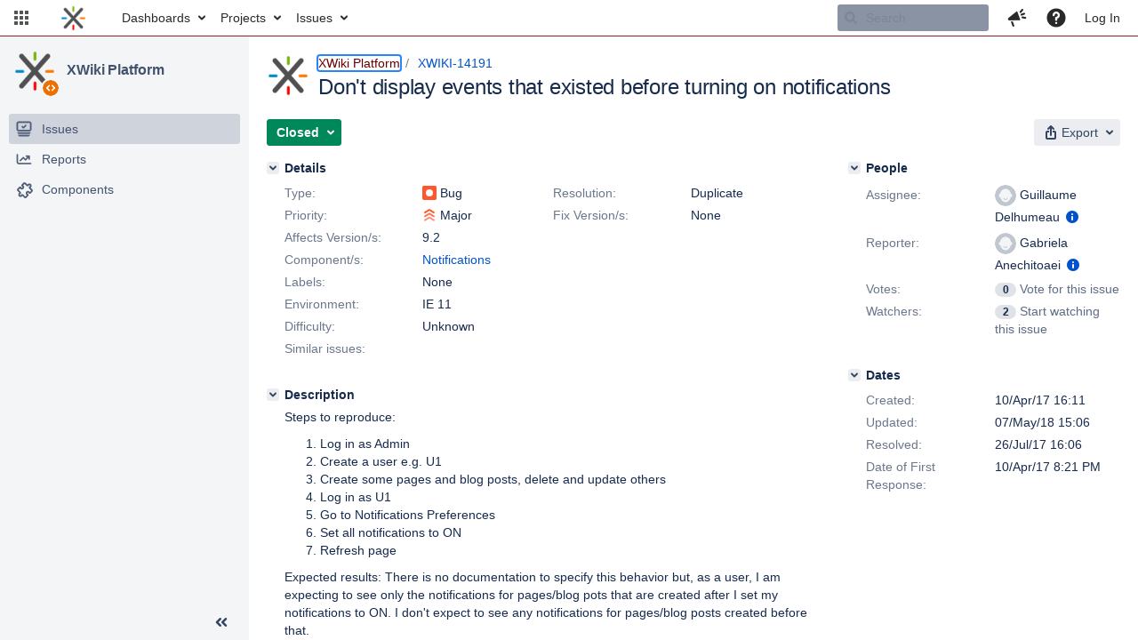

--- FILE ---
content_type: text/html;charset=UTF-8
request_url: https://jira.xwiki.org/browse/XWIKI-14191?attachmentViewMode=gallery
body_size: 1534
content:


<title>[XWIKI-14191] Don&#39;t display events that existed before turning on notifications</title>


    












    <div class="tabwrap aui-tabs horizontal-tabs aui-tabs-disabled">
        

        <ul id="issue-tabs" class="tabs-menu">
                                
            <li class="menu-item "
                id="all-tabpanel"
                data-id="all-tabpanel"
                data-key="com.atlassian.jira.plugin.system.issuetabpanels:all-tabpanel"
                data-label="All"
                data-href="/browse/XWIKI-14191?page=com.atlassian.jira.plugin.system.issuetabpanels:all-tabpanel"
            >
                                    <a id="all-tabpanel" href="/browse/XWIKI-14191?page=com.atlassian.jira.plugin.system.issuetabpanels:all-tabpanel" class="ajax-activity-content">All</a>
                            </li>
                                
            <li class="menu-item  active-tab active "
                id="comment-tabpanel"
                data-id="comment-tabpanel"
                data-key="com.atlassian.jira.plugin.system.issuetabpanels:comment-tabpanel"
                data-label="Comments"
                data-href="/browse/XWIKI-14191?page=com.atlassian.jira.plugin.system.issuetabpanels:comment-tabpanel"
            >
                                    <a tabindex="0">Comments</a>
                            </li>
                                
            <li class="menu-item "
                id="worklog-tabpanel"
                data-id="worklog-tabpanel"
                data-key="com.atlassian.jira.plugin.system.issuetabpanels:worklog-tabpanel"
                data-label="Work Log"
                data-href="/browse/XWIKI-14191?page=com.atlassian.jira.plugin.system.issuetabpanels:worklog-tabpanel"
            >
                                    <a id="worklog-tabpanel" href="/browse/XWIKI-14191?page=com.atlassian.jira.plugin.system.issuetabpanels:worklog-tabpanel" class="ajax-activity-content">Work Log</a>
                            </li>
                                
            <li class="menu-item "
                id="changehistory-tabpanel"
                data-id="changehistory-tabpanel"
                data-key="com.atlassian.jira.plugin.system.issuetabpanels:changehistory-tabpanel"
                data-label="History"
                data-href="/browse/XWIKI-14191?page=com.atlassian.jira.plugin.system.issuetabpanels:changehistory-tabpanel"
            >
                                    <a id="changehistory-tabpanel" href="/browse/XWIKI-14191?page=com.atlassian.jira.plugin.system.issuetabpanels:changehistory-tabpanel" class="ajax-activity-content">History</a>
                            </li>
                                
            <li class="menu-item "
                id="activity-stream-issue-tab"
                data-id="activity-stream-issue-tab"
                data-key="com.atlassian.streams.streams-jira-plugin:activity-stream-issue-tab"
                data-label="Activity"
                data-href="/browse/XWIKI-14191?page=com.atlassian.streams.streams-jira-plugin:activity-stream-issue-tab"
            >
                                    <a id="activity-stream-issue-tab" href="/browse/XWIKI-14191?page=com.atlassian.streams.streams-jira-plugin:activity-stream-issue-tab" class="ajax-activity-content">Activity</a>
                            </li>
                </ul>

                    <div class="sortwrap">
                                    <button id="sort-button" class="issue-activity-sort-link aui-button aui-button-compact aui-button-subtle ajax-activity-content" data-tab-sort data-ajax="/browse/XWIKI-14191?actionOrder=asc" data-order="asc" title="Click to view oldest first">
                        <span class="activity-tab-sort-label">Newest first</span>
                        <span class="aui-icon activity-tab-sort-down"></span>
                    </button>
                            </div>
                        <div class="tabs-pane active-pane"></div>
    </div>
    <div class="issuePanelWrapper">
        <div class="issuePanelProgress"></div>
        <div class="issuePanelContainer" id="issue_actions_container">
                                                


<div id="comment-94658" class="issue-data-block activity-comment twixi-block  expanded">
    <div class="twixi-wrap verbose actionContainer">
        <div class="action-head">
            <button aria-label="Collapse comment" title="Collapse comment" class="twixi icon-default aui-icon aui-icon-small aui-iconfont-expanded"></button>
            <div class="action-details">        
    
    
    
                



    <a class="user-hover user-avatar" rel="vmassol" id="commentauthor_94658_verbose" href="/secure/ViewProfile.jspa?name=vmassol"><span class="aui-avatar aui-avatar-xsmall"><span class="aui-avatar-inner"><img src="https://jira.xwiki.org/secure/useravatar?size=xsmall&amp;avatarId=10222" loading="lazy" alt="vmassol" /></span></span> Vincent Massol</a>
 added a comment  - <a href='/browse/XWIKI-14191?focusedId=94658&page=com.atlassian.jira.plugin.system.issuetabpanels:comment-tabpanel#comment-94658' class='commentdate_94658_verbose subText comment-created-date-link'><span class='date user-tz' title='10/Apr/17 20:30'><time class='livestamp' datetime='2017-04-10T20:30:19+0200'>10/Apr/17 20:30</time></span></a>  </div>
        </div>
        <div class="action-body flooded"><p>Now we need to decide if we want to keep this behavior or not. From an implementation POV, it's not so easy since you can turn on notifications event by event and we would need to save the current date for each event. Right now there's only a global date saved for all events (which is used by "Clear All").</p> </div>
        <div class="action-links action-comment-actions">
                                </div>
    </div>
    <div class="twixi-wrap concise actionContainer">
        <div class="action-head">
            <button aria-label="Expand comment" title="Expand comment" class="twixi icon-default aui-icon aui-icon-small aui-iconfont-collapsed"></button>
            <div class="action-details flooded">
                        
    
    
    
                



    <a class="user-hover user-avatar" rel="vmassol" id="commentauthor_94658_concise" href="/secure/ViewProfile.jspa?name=vmassol"><span class="aui-avatar aui-avatar-xsmall"><span class="aui-avatar-inner"><img src="https://jira.xwiki.org/secure/useravatar?size=xsmall&amp;avatarId=10222" loading="lazy" alt="vmassol" /></span></span> Vincent Massol</a>
 added a comment  - <a href='/browse/XWIKI-14191?focusedId=94658&page=com.atlassian.jira.plugin.system.issuetabpanels:comment-tabpanel#comment-94658' class='commentdate_94658_concise subText comment-created-date-link'><span class='date user-tz' title='10/Apr/17 20:30'><time class='livestamp' datetime='2017-04-10T20:30:19+0200'>10/Apr/17 20:30</time></span></a>                    Now we need to decide if we want to keep this behavior or not. From an implementation POV, it's not so easy since you can turn on notifications event by event and we would need to save the current date for each event. Right now there's only a global date saved for all events (which is used by "Clear All").              </div>
        </div>
    </div>
</div>
                                     


<div id="comment-94657" class="issue-data-block activity-comment twixi-block  expanded">
    <div class="twixi-wrap verbose actionContainer">
        <div class="action-head">
            <button aria-label="Collapse comment" title="Collapse comment" class="twixi icon-default aui-icon aui-icon-small aui-iconfont-expanded"></button>
            <div class="action-details">        
    
    
    
                



    <a class="user-hover user-avatar" rel="vmassol" id="commentauthor_94657_verbose" href="/secure/ViewProfile.jspa?name=vmassol"><span class="aui-avatar aui-avatar-xsmall"><span class="aui-avatar-inner"><img src="https://jira.xwiki.org/secure/useravatar?size=xsmall&amp;avatarId=10222" loading="lazy" alt="vmassol" /></span></span> Vincent Massol</a>
 added a comment  - <a href='/browse/XWIKI-14191?focusedId=94657&page=com.atlassian.jira.plugin.system.issuetabpanels:comment-tabpanel#comment-94657' class='commentdate_94657_verbose subText comment-created-date-link'><span class='date user-tz' title='10/Apr/17 20:26'><time class='livestamp' datetime='2017-04-10T20:26:33+0200'>10/Apr/17 20:26</time></span></a>  </div>
        </div>
        <div class="action-body flooded"><p>FYI I've added the explanation on <a href="http://extensions.xwiki.org/xwiki/bin/view/Extension/Notifications%20Application/#HSettings" class="external-link" target="_blank" rel="nofollow noopener">http://extensions.xwiki.org/xwiki/bin/view/Extension/Notifications%20Application/#HSettings</a></p> </div>
        <div class="action-links action-comment-actions">
                                </div>
    </div>
    <div class="twixi-wrap concise actionContainer">
        <div class="action-head">
            <button aria-label="Expand comment" title="Expand comment" class="twixi icon-default aui-icon aui-icon-small aui-iconfont-collapsed"></button>
            <div class="action-details flooded">
                        
    
    
    
                



    <a class="user-hover user-avatar" rel="vmassol" id="commentauthor_94657_concise" href="/secure/ViewProfile.jspa?name=vmassol"><span class="aui-avatar aui-avatar-xsmall"><span class="aui-avatar-inner"><img src="https://jira.xwiki.org/secure/useravatar?size=xsmall&amp;avatarId=10222" loading="lazy" alt="vmassol" /></span></span> Vincent Massol</a>
 added a comment  - <a href='/browse/XWIKI-14191?focusedId=94657&page=com.atlassian.jira.plugin.system.issuetabpanels:comment-tabpanel#comment-94657' class='commentdate_94657_concise subText comment-created-date-link'><span class='date user-tz' title='10/Apr/17 20:26'><time class='livestamp' datetime='2017-04-10T20:26:33+0200'>10/Apr/17 20:26</time></span></a>                    FYI I've added the explanation on  http://extensions.xwiki.org/xwiki/bin/view/Extension/Notifications%20Application/#HSettings               </div>
        </div>
    </div>
</div>
                                     


<div id="comment-94656" class="issue-data-block activity-comment twixi-block  expanded">
    <div class="twixi-wrap verbose actionContainer">
        <div class="action-head">
            <button aria-label="Collapse comment" title="Collapse comment" class="twixi icon-default aui-icon aui-icon-small aui-iconfont-expanded"></button>
            <div class="action-details">        
    
    
                                            
    
                



    <a class="user-hover user-avatar" rel="vmassol" id="commentauthor_94656_verbose" href="/secure/ViewProfile.jspa?name=vmassol"><span class="aui-avatar aui-avatar-xsmall"><span class="aui-avatar-inner"><img src="https://jira.xwiki.org/secure/useravatar?size=xsmall&amp;avatarId=10222" loading="lazy" alt="vmassol" /></span></span> Vincent Massol</a>
 added a comment  - <a href='/browse/XWIKI-14191?focusedId=94656&page=com.atlassian.jira.plugin.system.issuetabpanels:comment-tabpanel#comment-94656' class='commentdate_94656_verbose subText comment-created-date-link'><span class='date user-tz' title='10/Apr/17 20:21'><time class='livestamp' datetime='2017-04-10T20:21:29+0200'>10/Apr/17 20:21</time></span></a>   - <span class="subText update-info" title="Vincent Massol - 10/Apr/17 20:22">edited</span> </div>
        </div>
        <div class="action-body flooded"><p>This is actually done on purpose and is a feature. If you wish to not see them you can click "Clear All"</p> </div>
        <div class="action-links action-comment-actions">
                                </div>
    </div>
    <div class="twixi-wrap concise actionContainer">
        <div class="action-head">
            <button aria-label="Expand comment" title="Expand comment" class="twixi icon-default aui-icon aui-icon-small aui-iconfont-collapsed"></button>
            <div class="action-details flooded">
                        
    
    
                                            
    
                



    <a class="user-hover user-avatar" rel="vmassol" id="commentauthor_94656_concise" href="/secure/ViewProfile.jspa?name=vmassol"><span class="aui-avatar aui-avatar-xsmall"><span class="aui-avatar-inner"><img src="https://jira.xwiki.org/secure/useravatar?size=xsmall&amp;avatarId=10222" loading="lazy" alt="vmassol" /></span></span> Vincent Massol</a>
 added a comment  - <a href='/browse/XWIKI-14191?focusedId=94656&page=com.atlassian.jira.plugin.system.issuetabpanels:comment-tabpanel#comment-94656' class='commentdate_94656_concise subText comment-created-date-link'><span class='date user-tz' title='10/Apr/17 20:21'><time class='livestamp' datetime='2017-04-10T20:21:29+0200'>10/Apr/17 20:21</time></span></a>   - <span class="subText update-info" title="Vincent Massol - 10/Apr/17 20:22">edited</span>                   This is actually done on purpose and is a feature. If you wish to not see them you can click "Clear All"              </div>
        </div>
    </div>
</div>
                                     </div>
    </div>


--- FILE ---
content_type: application/javascript
request_url: https://jira.xwiki.org/s/502f9488381ecc3b9320eea31703fa78-CDN/-65z3d2/930000/8ws80b/244120a15176aa1a45ab8e61da494d20/_/download/contextbatch/js/com.atlassian.jira.jira-projects-plugin:sidebar-placeholder,-_super,-jira.view.issue/batch.js?jag=true&jira.create.linked.issue=true&locale=en-UK&richediton=true
body_size: 4270
content:
WRMCB=function(e){var c=console;if(c&&c.log&&c.error){c.log('Error running batched script.');c.error(e);}}
;
try {
/* module-key = 'com.atlassian.auiplugin:split_aui.component.sidebar', location = 'aui.chunk.7a9055b9eb43c721f8b6--1d12e9bc03aab33be535.js' */
(window.__auiJsonp=window.__auiJsonp||[]).push([["aui.component.sidebar"],{pju7:function(e,t,i){"use strict";i.r(t),i.d(t,"sidebar",(function(){return H}));i("FStl"),i("Q0fs"),i("rSV2"),i("nqD9"),i("iQXk"),i("IxCr"),i("S3ao"),i("YQ7q"),i("pDZt"),i("eC/R"),i("Rvtc"),i("Nu/Z");var n=i("+x/D"),o=(i("XphB"),i("C/C5"),i("HH5i")),a=i("KloK");function r(e){return Object(n.default)(e).clone().removeAttr("id")}Object(a.default)("clone",r);var s=r,u=i("bPPT"),l=window.DocumentTouch,d="ontouchstart"in window||l&&document instanceof l,c=i("+ay7");var p=i("4dFR"),f=i("OEua"),h=i("6RZY");function b(e,t,i,n){e.find("[".concat(n,"]")).attr(n,((e,n)=>t===n?i:void 0))}function v(e,t){let i=Object(n.default)("<div></div>");i.append(e),i.find("[id]").each(((e,n)=>{const o=t("".concat(n.id,"-"));!function(e,t,i){b(e,t,i,"aria-controls"),b(e,t,i,"aria-owns")}(i,n.id,o),n.id=o}))}function g(e,t){var i=Object.keys(e);if(Object.getOwnPropertySymbols){var n=Object.getOwnPropertySymbols(e);t&&(n=n.filter((function(t){return Object.getOwnPropertyDescriptor(e,t).enumerable}))),i.push.apply(i,n)}return i}function w(e){for(var t=1;t<arguments.length;t++){var i=null!=arguments[t]?arguments[t]:{};t%2?g(Object(i),!0).forEach((function(t){y(e,t,i[t])})):Object.getOwnPropertyDescriptors?Object.defineProperties(e,Object.getOwnPropertyDescriptors(i)):g(Object(i)).forEach((function(t){Object.defineProperty(e,t,Object.getOwnPropertyDescriptor(i,t))}))}return e}function y(e,t,i){return t in e?Object.defineProperty(e,t,{value:i,enumerable:!0,configurable:!0,writable:!0}):e[t]=i,e}function m(e){return e.offset().top}function k(e){var t;(this.$el=Object(n.default)(e),this.$el.length)&&(this.$body=Object(n.default)("body"),this.$wrapper=this.$el.children(".aui-sidebar-wrapper"),this.$body.addClass("aui-page-sidebar"),this._previousScrollTop=null,this._previousViewportHeight=null,this._previousViewportWidth=null,this._previousOffsetTop=null,this.submenus=new j,function(e){if(!Object(n.default)(".aui-sidebar").length)return;(function(e){e.$el.on("mouseenter mouseleave click focus",e.collapsedTriggersSelector,(function(t){const i=Object(n.default)(t.target);D(e,i)}))})(e),d&&function(e){if(window.matchMedia)return window.matchMedia(e).matches;var t=document.createElement("style");t.type="text/css",t.id="testMedia",t.innerText="@media ".concat(e," { #testMedia { width: 1px; } }"),document.head.appendChild(t);var i="1px"===window.getComputedStyle(t,null).width;return t.parentNode.removeChild(t),i}("only screen and (max-device-width:1024px)")&&Object(n.default)("body").addClass("aui-page-sidebar-touch");var t=null,i=function(){null===t&&(t=requestAnimationFrame((function(){e.reflow(),t=null})))};Object(n.default)(window).on("scroll resize",i),i(),e.isAnimated()&&e.$el.on("transitionend webkitTransitionEnd",(function(){e.$el.trigger(n.default.Event(O+(e.isCollapsed()?"collapse-end":"expand-end")))}));e.$el.on("click",".aui-sidebar-toggle",(function(t){t.preventDefault(),e.toggle()})),Object(n.default)(".aui-page-panel").on("click",(function(){!e.isCollapsed()&&e.isViewportNarrow()&&e.collapse()}));var a=function(t){s(t)&&e.toggle()};function r(e){return e.keyCode===c.default.TAB&&!e.shiftKey&&!e.altKey}function s(e){return!(e.which!==c.default.LEFT_SQUARE_BRACKET||e.shiftKey||e.ctrlKey||e.metaKey||(t=e.target,"value"in t||t.isContentEditable));var t}function u(e){return e.keyCode===c.default.TAB&&e.shiftKey}function l(e,t){return e===t.find(":aui-tabbable")[0]}function p(e,t){return e===t.find(":aui-tabbable").last()[0]}function f(e){e.attr("persistent",""),e.find(":aui-tabbable").first().focus(),setTimeout((function(){e.removeAttr("persistent")}),100)}Object(n.default)(document).on("keypress",a),e._remove=function(){Object(n.default)(this.inlineDialogSelector).remove(),this.$el.off(),this.$el.remove(),Object(n.default)(document).off("keypress",a),Object(n.default)(window).off("scroll resize",i)},e.$el.on("touchend",(function(t){e.isCollapsed()&&(e.expand(),t.preventDefault())})),e.$el.tooltip(w(w({},V),{},{live:e.collapsedTriggersSelector,suppress:function(){const t=Object(n.default)(this),i=!1===e.isCollapsed();return!0===_(t)||i}})),e.$el.tooltip(w(w({},V),{},{live:e.toggleSelector,title:function(){return e.isCollapsed()?"Expand sidebar ( [ )":"Collapse sidebar ( [ )"}})),e.$el.on("keydown",e.collapsedTriggersSelector,(function(t){if(e.isCollapsed()){var i=t.target,o=x(i);if(!o)return;var a=Object(n.default)(o);r(t)&&o.open&&(t.preventDefault(),f(a),a.on("keydown",(function(e){(u(e)&&l(e.target,a)||r(e)&&p(e.target,a))&&(i.focus(),Object(n.default)(this).off("keydown"),T())})))}}))}(this),t=this,Object(n.default)(t.collapsedTriggersSelector).each((function(){var e=Object(n.default)(this);D(t,e)})))}var O="_aui-internal-sidebar-";function C(e){return n.default.map(e.split(" "),(function(e){return O+e})).join(" ")}function $(){return document.querySelectorAll(k.prototype.inlineDialogSelector)}function j(){this.inlineDialog=null}function S(e){return e.is("a")?e.next(".aui-nav"):e.children(".aui-nav, hr")}function x(e){var t=e.getAttribute("aria-controls");return document.getElementById(t)}function _(e){return 0!==S(e).length}function T(){var e=$();Array.prototype.forEach.call(e,(function(e){e.open=!1}))}function D(e,t){if(!t.data("_aui-sidebar-submenu-constructed")&&(t.data("_aui-sidebar-submenu-constructed",!0),_(t))){var i=document.createElement("aui-inline-dialog"),o=Object(f.default)("sidebar-submenu");return t.attr("aria-controls",o),t.attr("data-aui-trigger",""),p.default.init(t),i.setAttribute("id",o),i.setAttribute("alignment","right top"),i.setAttribute("hidden",""),i.setAttribute("contained-by","viewport"),e.isCollapsed()&&i.setAttribute("responds-to","hover"),Object(n.default)(i).addClass(k.prototype.inlineDialogClass),document.body.appendChild(i),p.default.init(i),function(e,t,i){i.addEventListener("aui-layer-show",(function(o){if(e.isCollapsed()){if(!function(e){return"AUI-INLINE-DIALOG"!==e.target.tagName}(o)&&!function(e){return!e.target.classList.contains("aui-sidebar-submenu-dialog")}(o)){var a=n.default.Event("aui-sidebar-submenu-before-show");t.trigger(a,i),a.isDefaultPrevented()?o.preventDefault():function(e,t){e.addClass("active"),t.innerHTML=A;var i=e.is("a")?e.text():e.children(".aui-nav-heading").text(),o=Object(n.default)(t).find(".aui-navgroup-inner");function a(e){const t=s(e);return v(t,f.default),t.hasClass("aui-expander-content")&&(t.find(".aui-expander-cutoff").remove(),t.removeClass("aui-expander-content")),t}o.children(".aui-nav-heading").attr("title",i).children("strong").text(i),a(S(e)).appendTo(o)}(t,i)}}else o.preventDefault()})),i.addEventListener("aui-layer-hide",(function(){!function(e){e.removeClass("active")}(t)}))}(e,t,i),i}}k.prototype.on=function(){var e=arguments[0],t=Array.prototype.slice.call(arguments,1),i=C(e);return this.$el.on.apply(this.$el,[i].concat(t)),this},k.prototype.off=function(){var e=arguments[0],t=Array.prototype.slice.call(arguments,1),i=C(e);return this.$el.off.apply(this.$el,[i].concat(t)),this},k.prototype.setHeight=function(e,t,i){var n=Math.max(0,i-e);return this.$wrapper.height(t-n),this},k.prototype.setTopPosition=function(){let e=arguments.length>0&&void 0!==arguments[0]?arguments[0]:window.pageYOffset;return this.$wrapper.toggleClass("aui-is-docked",e>m(this.$el)),this},k.prototype.setPosition=u.fn(k.prototype.setTopPosition,"Sidebar.setPosition",{removeInVersion:"10.0.0",sinceVersion:"7.6.1",alternativeName:"Sidebar.setTopPosition"}),k.prototype.setLeftPosition=function(){let e=arguments.length>0&&void 0!==arguments[0]?arguments[0]:window.pageXOffset;return this.$wrapper.hasClass("aui-is-docked")&&this.$wrapper.css({left:-e}),this},k.prototype.setCollapsedState=function(e){var t={collapsed:{},expanded:{}};t.collapsed.narrow={narrow:n.default.noop,wide:function(t){t._expand(e,!0)}},t.collapsed.wide={narrow:n.default.noop,wide:n.default.noop},t.expanded.narrow={narrow:n.default.noop,wide:function(e){e.$body.removeClass("aui-sidebar-collapsed"),e.$el.removeClass("aui-sidebar-fly-out")}},t.expanded.wide={narrow:function(e){e._collapse(!0)},wide:n.default.noop};var i=this.isCollapsed()?"collapsed":"expanded",o=this.isViewportNarrow(this._previousViewportWidth)?"narrow":"wide",a=this.isViewportNarrow(e)?"narrow":"wide";return t[i][o][a](this),this},k.prototype._collapse=function(e){if(this.isCollapsed())return this;var t=n.default.Event(O+"collapse-start",{isResponsive:e});return this.$el.trigger(t),t.isDefaultPrevented()||(this.$body.addClass("aui-sidebar-collapsed"),this.$el.attr("aria-expanded","false"),this.$el.removeClass("aui-sidebar-fly-out"),this.$el.find(this.submenuTriggersSelector).attr("tabindex",0),Object(n.default)(this.inlineDialogSelector).attr("responds-to","hover"),this.isAnimated()||this.$el.trigger(n.default.Event(O+"collapse-end",{isResponsive:e}))),this},k.prototype.collapse=function(){return this._collapse(!1)},k.prototype._expand=function(e,t){var i=n.default.Event(O+"expand-start",{isResponsive:t});if(this.$el.trigger(i),i.isDefaultPrevented())return this;var o=this.isViewportNarrow(e);return this.$el.attr("aria-expanded","true"),this.$body.toggleClass("aui-sidebar-collapsed",o),this.$el.toggleClass("aui-sidebar-fly-out",o),this.$el.find(this.submenuTriggersSelector).removeAttr("tabindex"),Object(n.default)(this.inlineDialogSelector).removeAttr("responds-to"),this.isAnimated()||this.$el.trigger(n.default.Event(O+"expand-end",{isResponsive:t})),this},k.prototype.expand=function(){return this.isCollapsed()&&this._expand(this._previousViewportWidth,!1),this},k.prototype.isAnimated=function(){return this.$el.hasClass("aui-is-animated")},k.prototype.isCollapsed=function(){return"false"===this.$el.attr("aria-expanded")},k.prototype.isViewportNarrow=function(e){return(e=void 0===e?this._previousViewportWidth:e)<1240},k.prototype.responsiveReflow=function(e,t){if(e){if(!this.isCollapsed()&&this.isViewportNarrow(t)){var i=this.isAnimated();i&&this.$el.removeClass("aui-is-animated"),this.collapse(),i&&(this.$el[0].offsetHeight,this.$el.addClass("aui-is-animated"))}}else t!==this._previousViewportWidth&&this.setCollapsedState(t)},k.prototype.reflow=function(){let e=arguments.length>0&&void 0!==arguments[0]?arguments[0]:window.pageYOffset,t=arguments.length>1&&void 0!==arguments[1]?arguments[1]:document.documentElement.clientHeight,i=arguments.length>2&&void 0!==arguments[2]?arguments[2]:window.innerWidth,n=arguments.length>3&&void 0!==arguments[3]?arguments[3]:document.documentElement.scrollHeight,o=arguments.length>4&&void 0!==arguments[4]?arguments[4]:window.pageXOffset;var a=m(this.$el),r=null===this._previousViewportWidth;if(e!==this._previousScrollTop||t!==this._previousViewportHeight||a!==this._previousOffsetTop){var s=this.$body.hasClass("aui-page-sidebar-touch"),u=e!==this._previousScrollTop&&(e<0||e+t>n);s||!r&&u||(this.setHeight(e,t,a),this.setTopPosition(e))}o!==this._previousScrollLeft&&this.setLeftPosition(o);var l="false"!==this.$el.attr("data-aui-responsive");if(l)this.responsiveReflow(r,i);else{var d=!this.isCollapsed()&&this.isViewportNarrow(i);this.$el.toggleClass("aui-sidebar-fly-out",d)}return this._previousScrollTop=e,this._previousViewportHeight=t,this._previousViewportWidth=i,this._previousOffsetTop=a,this._previousScrollLeft=o,this},k.prototype.toggle=function(){return this.isCollapsed()?this.expand():this.collapse(),this},k.prototype.submenuTriggersSelector=".aui-sidebar-group:not(.aui-sidebar-group-tier-one)",k.prototype.collapsedTriggersSelector=[k.prototype.submenuTriggersSelector,".aui-sidebar-group.aui-sidebar-group-tier-one > .aui-nav > li > a",".aui-sidebar-footer > .aui-sidebar-settings-button"].join(", "),k.prototype.toggleSelector=".aui-sidebar-footer > .aui-sidebar-toggle",k.prototype.tooltipClassName="aui-sidebar-section-tooltip",k.prototype.inlineDialogClass="aui-sidebar-submenu-dialog",k.prototype.inlineDialogSelector="."+k.prototype.inlineDialogClass,j.prototype.submenu=function(e){return P(),S(e)},j.prototype.hasSubmenu=function(e){return P(),_(e)},j.prototype.submenuHeadingHeight=function(){return P(),34},j.prototype.isShowing=function(){return P(),k.prototype.isSubmenuVisible()},j.prototype.show=function(e,t){P(),function(e){x(e).open=!0}(t)},j.prototype.hide=function(){P(),T()},j.prototype.inlineDialogShowHandler=function(){P()},j.prototype.inlineDialogHideHandler=function(){P()},j.prototype.moveSubmenuToInlineDialog=function(){P()},j.prototype.restoreSubmenu=function(){P()},k.prototype.getVisibleSubmenus=function(){return Array.prototype.filter.call($(),(function(e){return e.open}))},k.prototype.isSubmenuVisible=function(){return this.getVisibleSubmenus().length>0};const A='<div class="aui-inline-dialog-contents"><div class="aui-sidebar-submenu" ><div class="aui-navgroup aui-navgroup-vertical"><div class="aui-navgroup-inner"><div class="aui-nav-heading"><strong></strong></div></div></div></div></div>';var V={gravity:"w",title:function(){var e=Object(n.default)(this);return e.is("a")||e.is("button")?e.attr("title")||e.find(".aui-nav-item-label").text()||e.data("tooltip"):e.children(".aui-nav").attr("title")||e.children(".aui-nav-heading").text()}};var E=Object(h.default)("sidebar",k);Object(n.default)((function(){E(".aui-sidebar")}));var P=u.getMessageLogger("Sidebar.submenus",{removeInVersion:"10.0.0",sinceVersion:"5.8.0"});Object(a.default)("sidebar",E);var H=E}},[["pju7","runtime","aui.splitchunk.vendors--894c8113d9","aui.splitchunk.vendors--105edd7c71","aui.splitchunk.71c59684a5","aui.splitchunk.4b52f9e2be","aui.splitchunk.444efc83be","aui.splitchunk.739b9ec8cc","aui.splitchunk.056561461c","aui.splitchunk.949297951c","aui.splitchunk.dd803a46b4","aui.splitchunk.994e478d48","aui.splitchunk.d7c46c2734","aui.splitchunk.e54c7c7304","aui.splitchunk.fb15cffa72","aui.splitchunk.56dfb54d0c","aui.splitchunk.f1e06f97a4","aui.splitchunk.479fe6ee76","aui.splitchunk.f673ef53ac","aui.splitchunk.8659b532c1","aui.splitchunk.908fe798b4","aui.splitchunk.5f851f97df","aui.splitchunk.d0110a864f","aui.splitchunk.afa5039e04","aui.splitchunk.bff3715233","aui.splitchunk.c750721820","aui.splitchunk.6d6f245ed3","aui.splitchunk.862f26d10a","aui.splitchunk.084821f40b","aui.splitchunk.5b8c290363","aui.splitchunk.baa83dbaf9","aui.splitchunk.b2ecdd4179","aui.splitchunk.f154095da3","aui.splitchunk.36cd9d521c","aui.splitchunk.be1eb78c1a","aui.splitchunk.b652d2668a","aui.splitchunk.d925afe2c0","aui.splitchunk.5b7fdbd666","aui.splitchunk.8a641c03a4","aui.splitchunk.23f50a6f00","aui.splitchunk.d727dd207f","aui.splitchunk.543254b237","aui.splitchunk.141abf7fb1","aui.splitchunk.036a05e5ff","aui.splitchunk.a2b2c71491"]]]);
}catch(e){WRMCB(e)};